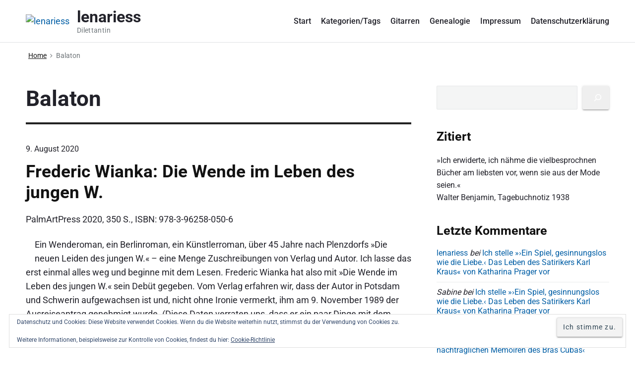

--- FILE ---
content_type: text/html; charset=UTF-8
request_url: https://lenariess.de/tag/balaton/
body_size: 18951
content:
<!DOCTYPE html>
<html lang="de" class="no-js">

<head>
<meta charset="UTF-8" />
<script>(function(html){html.className = html.className.replace(/\bno-js\b/,'js')})(document.documentElement);</script>
<meta name='robots' content='index, follow, max-image-preview:large, max-snippet:-1, max-video-preview:-1' />
<meta name="viewport" content="width=device-width, initial-scale=1" />
<meta name="generator" content="Themelia 1.3.1" />

	<!-- This site is optimized with the Yoast SEO plugin v26.8 - https://yoast.com/product/yoast-seo-wordpress/ -->
	<title>Balaton Archive - lenariess</title>
	<link rel="canonical" href="https://lenariess.de/tag/balaton/" />
	<meta property="og:locale" content="de_DE" />
	<meta property="og:type" content="article" />
	<meta property="og:title" content="Balaton Archive - lenariess" />
	<meta property="og:url" content="https://lenariess.de/tag/balaton/" />
	<meta property="og:site_name" content="lenariess" />
	<meta name="twitter:card" content="summary_large_image" />
	<script type="application/ld+json" class="yoast-schema-graph">{"@context":"https://schema.org","@graph":[{"@type":"CollectionPage","@id":"https://lenariess.de/tag/balaton/","url":"https://lenariess.de/tag/balaton/","name":"Balaton Archive - lenariess","isPartOf":{"@id":"https://lenariess.de/#website"},"breadcrumb":{"@id":"https://lenariess.de/tag/balaton/#breadcrumb"},"inLanguage":"de"},{"@type":"BreadcrumbList","@id":"https://lenariess.de/tag/balaton/#breadcrumb","itemListElement":[{"@type":"ListItem","position":1,"name":"Startseite","item":"https://lenariess.de/"},{"@type":"ListItem","position":2,"name":"Balaton"}]},{"@type":"WebSite","@id":"https://lenariess.de/#website","url":"https://lenariess.de/","name":"lenariess","description":"Dilettantin","publisher":{"@id":"https://lenariess.de/#organization"},"potentialAction":[{"@type":"SearchAction","target":{"@type":"EntryPoint","urlTemplate":"https://lenariess.de/?s={search_term_string}"},"query-input":{"@type":"PropertyValueSpecification","valueRequired":true,"valueName":"search_term_string"}}],"inLanguage":"de"},{"@type":"Organization","@id":"https://lenariess.de/#organization","name":"lenariess","url":"https://lenariess.de/","logo":{"@type":"ImageObject","inLanguage":"de","@id":"https://lenariess.de/#/schema/logo/image/","url":"https://lenariess.de/wp-content/uploads/2020/05/cropped-LR-1.jpg","contentUrl":"https://lenariess.de/wp-content/uploads/2020/05/cropped-LR-1.jpg","width":926,"height":892,"caption":"lenariess"},"image":{"@id":"https://lenariess.de/#/schema/logo/image/"}}]}</script>
	<!-- / Yoast SEO plugin. -->


<link rel='dns-prefetch' href='//secure.gravatar.com' />
<link rel='dns-prefetch' href='//stats.wp.com' />
<link rel='dns-prefetch' href='//v0.wordpress.com' />
<link href='https://fonts.gstatic.com' crossorigin rel='preconnect' />
<link rel="alternate" type="application/rss+xml" title="lenariess &raquo; Feed" href="https://lenariess.de/feed/" />
<link rel="alternate" type="application/rss+xml" title="lenariess &raquo; Kommentar-Feed" href="https://lenariess.de/comments/feed/" />
<link rel="alternate" type="application/rss+xml" title="lenariess &raquo; Schlagwort-Feed zu Balaton" href="https://lenariess.de/tag/balaton/feed/" />
<style id='wp-img-auto-sizes-contain-inline-css' type='text/css'>
img:is([sizes=auto i],[sizes^="auto," i]){contain-intrinsic-size:3000px 1500px}
/*# sourceURL=wp-img-auto-sizes-contain-inline-css */
</style>
<link rel='stylesheet' id='colorboxstyle-css' href='https://lenariess.de/wp-content/plugins/link-library/colorbox/colorbox.css?ver=6.9' type='text/css' media='all' />
<link rel='stylesheet' id='themelia-ionicons-css' href='https://lenariess.de/wp-content/themes/themelia/css/ionicons.min.css?ver=1.5.0' type='text/css' media='all' />
<link rel='stylesheet' id='themelia-unsemantic-css' href='https://lenariess.de/wp-content/themes/themelia/css/unsemantic.min.css?ver=1.5.0' type='text/css' media='all' />
<link rel='stylesheet' id='themelia-style-css' href='https://lenariess.de/wp-content/themes/themelia/style.min.css?ver=1.5.0' type='text/css' media='all' />
<style id='themelia-style-inline-css' type='text/css'>
body { font-size: 1em;} @media (min-width: 600px) and (max-width: 1199px) { body {font-size: 1.063em}}  @media (min-width: 1200px) and (max-width: 1799px) { body {font-size: 1.125em}}  @media (min-width: 1800px) { body {font-size: 1.188em}} h1{font-size:1.602em}h2{font-size:1.424em}.big,.lead,blockquote,h3{font-size:1.266em}h4{font-size:1.125em}h5,h6{font-size:1em}blockquote cite,small,.small,sup{font-size:.889em}.smaller{font-size:.79em} @media (min-width: 600px)  and (max-width: 1199px) { h1{font-size:2.074em}h2{font-size:1.728em}h3{font-size:1.44em}.big,.lead,blockquote,h4{font-size:1.2em}h5,h6{font-size:1em}blockquote cite,small,.small,sup{font-size:.833em}.smaller{font-size:.75em} }  @media (min-width: 1200px) and (max-width: 1799px) { h1{font-size:2.441em}h2{font-size:1.953em}h3{font-size:1.563em}.big,.lead,blockquote,h4{font-size:1.25em}h5,h6{font-size:1em}blockquote cite,small,.small,sup{font-size:.889em}.smaller{font-size:.75em} }  @media (min-width: 1800px) { h1{font-size:3.157em}h2{font-size:2.369em}h3{font-size:1.777em}.big,.lead,blockquote,h4{font-size:1.333em}h5,h6{font-size:1em}blockquote cite,small,.small,sup{font-size:.889em}.smaller{font-size:.75em} } .grid-container {max-width: 1340px}@media (min-width:1200px){.sm-simple>.menu-item{padding:0 10px}.sm-simple>.menu-item.pr0{padding-right:0}.sm-simple>.menu-item.pl0{padding-left:0}.sm-simple>li>a:before{content:"";display:block;height:3px;left:0;right:0;bottom:0;position:absolute;transition:transform .3s ease;transform:scaleX(0)}.sm-simple>li>a.highlighted:before,.sm-simple>li>a:hover:before{background:#b10e1e;transform:scaleX(1)}.sm-simple>li.current-menu-item>a:before,.sm-simple>li.current-page-ancestor>a:before,.sm-simple>li.current_page_item>a:before,.sm-simple>li.current_page_parent>a:before{background:#ba321d;transform:scaleX(1)}.no-js .sm ul ul{min-width:12em;left:100%!important;top:0!important}.sm-simple a.highlighted .sub-arrow:after{content:"\f3d0"}.site-title-wrap{float:left;position:relative}.header-inline-menu-title .site-title-wrap{padding-left:15px}.menu-primary{align-items:center;display:-webkit-box;display:-ms-flexbox;display:flex;-webkit-box-orient:vertical;-webkit-box-direction:normal;-ms-flex-direction:column;flex-direction:column;-webkit-box-pack:center;-ms-flex-pack:center;justify-content:center;margin-left:auto}.site-header .menu-items{float:left}.sm-simple ul{position:absolute;width:12em}.sm-simple li{float:left}.sm-simple.sm-rtl li{float:right}.sm-simple ul li,.sm-simple.sm-rtl ul li,.sm-simple.sm-vertical li{float:none}.sm-simple a{white-space:nowrap}.sm-simple ul a,.sm-simple.sm-vertical a{white-space:normal}.sm-simple .sm-nowrap>li>:not(ul) a,.sm-simple .sm-nowrap>li>a{white-space:nowrap}.sm-simple a{padding-top:.5em;padding-bottom:.5em;width:auto}.sm-simple ul li a{padding:.85em}.header-i-m-lr .sm-simple li:first-child a,.header-s-l .sm-simple li:first-child a{padding-left:0}.sm-simple a.disabled{background:#fff;color:#ccc}.sm-simple a.has-submenu{padding-right:10px}.sm-simple a .sub-arrow{width:8px;background:0 0}.sm-simple a .sub-arrow:after{font-size:12px}.sm-simple>li:first-child{border-left:0}.sm-simple ul{border:1px solid rgba(39,55,64,.09);-webkit-box-shadow:0 1px 1px rgba(0,0,0,.01);-moz-box-shadow:0 1px 1px rgba(0,0,0,.01);box-shadow:0 1px 1px rgba(0,0,0,.01);background:#fff}.sm-simple ul a.has-submenu{padding-right:30px}.sm-simple ul a .sub-arrow{position:absolute;right:12px}.sm-simple ul a .sub-arrow:after{position:absolute;right:12px;top:50%;margin-top:-6px;-ms-transform:rotate(-90deg);-webkit-transform:rotate(-90deg);transform:rotate(-90deg)}.sm-simple .sub-menu li{border-bottom:1px solid rgba(39,55,64,.09)}.sm-simple .sub-menu li:last-child{border-bottom:none}.sm-simple ul>li:first-child{border-top:0}.sm-simple span.scroll-down,.sm-simple span.scroll-up{display:none;position:absolute;overflow:hidden;visibility:hidden;background:#fff;height:20px}.sm-simple span.scroll-down-arrow,.sm-simple span.scroll-up-arrow{position:absolute;top:-2px;left:50%;margin-left:-8px;width:0;height:0;overflow:hidden;border-width:8px;border-style:dashed dashed solid dashed;border-color:transparent transparent #555 transparent}.sm-simple span.scroll-down-arrow{top:6px;border-style:solid dashed dashed dashed;border-color:#555 transparent transparent transparent}.sm-simple.sm-rtl a.has-submenu{padding-right:20px;padding-left:32px}.sm-simple.sm-rtl a .sub-arrow{right:auto;left:20px}.sm-simple.sm-rtl.sm-vertical a.has-submenu{padding:11px 20px}.sm-simple.sm-rtl.sm-vertical a .sub-arrow{right:20px;margin-right:-12px}.sm-simple.sm-rtl>li:first-child{border-left:1px solid #eee}.sm-simple.sm-rtl>li:last-child{border-left:0}.sm-simple.sm-rtl ul a.has-submenu{padding:11px 20px}.sm-simple.sm-rtl ul a .sub-arrow{right:20px;margin-right:-12px}.sm-simple.sm-vertical a .sub-arrow{right:auto;margin-left:-12px}.sm-simple.sm-vertical li{border-left:0;border-top:1px solid #eee}.sm-simple.sm-vertical>li:first-child{border-top:0}.access-inner{-webkit-box-orient:horizontal;-webkit-box-direction:normal;-ms-flex-direction:row;flex-direction:row;-webkit-box-pack:justify;-ms-flex-pack:justify;justify-content:space-between}.header-inline-menu-title .access-inner{-webkit-box-orient:horizontal;-webkit-box-direction:reverse;-ms-flex-direction:row-reverse;flex-direction:row-reverse}.menu-primary{width:auto}.header-inline-title-menu .site-access li:last-child,.header-stack-right .site-access li:last-child{padding-right:0}.header-inline-menu-title .site-access li:first-child,.header-stack-left .site-access li:first-child{padding-left:0}.main-menu-btn{display:none!important}.menu-primary-items{position:relative;top:0}.menu-primary-items[aria-expanded=false]{display:block}}@media only screen and (max-width:1199px){.sm-simple a .sub-arrow{background-color:rgba(39,55,64,.05)}.sm-simple a.highlighted .sub-arrow{background-color:rgba(39,55,64,.07)}.sm-simple ul a .sub-arrow,.sm-simple ul a.highlighted .sub-arrow{background-color:transparent}.sm-simple li a{border-top:1px solid rgba(39,55,64,.09)}.sm-simple li a{padding-top:15px;padding-bottom:15px}.sm-simple li a.has-submenu{padding-right:60px}.sm-simple li li{margin-left:0}.sm-simple li li a{padding-left:15px;padding-right:5px;padding-top:15px;padding-bottom:15px}.sm-simple .sub-menu li a:hover{background:0 0}.sm-simple li.cta a{border:none;margin-top:15px;margin-bottom:25px;text-align:center}}.btn-primary, .btn, input[type="submit"], .gform_button {background:#00823B}.woocommerce #main a.button, .woocommerce #main button.button, .sidebar-primary .edd_checkout a, .sidebar-special .edd_checkout a, #main .edd_go_to_checkout.button, #main .edd-add-to-cart.button, #main .woocommerce a.button.alt, #main .woocommerce button.button.alt, #main .woocommerce input.button.alt {background:#00823B}.woocommerce #main #respond input#submit, #main .woocommerce button.button {background:#E8E8E8}
/*# sourceURL=themelia-style-inline-css */
</style>
<style id='wp-block-library-inline-css' type='text/css'>
:root{--wp-block-synced-color:#7a00df;--wp-block-synced-color--rgb:122,0,223;--wp-bound-block-color:var(--wp-block-synced-color);--wp-editor-canvas-background:#ddd;--wp-admin-theme-color:#007cba;--wp-admin-theme-color--rgb:0,124,186;--wp-admin-theme-color-darker-10:#006ba1;--wp-admin-theme-color-darker-10--rgb:0,107,160.5;--wp-admin-theme-color-darker-20:#005a87;--wp-admin-theme-color-darker-20--rgb:0,90,135;--wp-admin-border-width-focus:2px}@media (min-resolution:192dpi){:root{--wp-admin-border-width-focus:1.5px}}.wp-element-button{cursor:pointer}:root .has-very-light-gray-background-color{background-color:#eee}:root .has-very-dark-gray-background-color{background-color:#313131}:root .has-very-light-gray-color{color:#eee}:root .has-very-dark-gray-color{color:#313131}:root .has-vivid-green-cyan-to-vivid-cyan-blue-gradient-background{background:linear-gradient(135deg,#00d084,#0693e3)}:root .has-purple-crush-gradient-background{background:linear-gradient(135deg,#34e2e4,#4721fb 50%,#ab1dfe)}:root .has-hazy-dawn-gradient-background{background:linear-gradient(135deg,#faaca8,#dad0ec)}:root .has-subdued-olive-gradient-background{background:linear-gradient(135deg,#fafae1,#67a671)}:root .has-atomic-cream-gradient-background{background:linear-gradient(135deg,#fdd79a,#004a59)}:root .has-nightshade-gradient-background{background:linear-gradient(135deg,#330968,#31cdcf)}:root .has-midnight-gradient-background{background:linear-gradient(135deg,#020381,#2874fc)}:root{--wp--preset--font-size--normal:16px;--wp--preset--font-size--huge:42px}.has-regular-font-size{font-size:1em}.has-larger-font-size{font-size:2.625em}.has-normal-font-size{font-size:var(--wp--preset--font-size--normal)}.has-huge-font-size{font-size:var(--wp--preset--font-size--huge)}.has-text-align-center{text-align:center}.has-text-align-left{text-align:left}.has-text-align-right{text-align:right}.has-fit-text{white-space:nowrap!important}#end-resizable-editor-section{display:none}.aligncenter{clear:both}.items-justified-left{justify-content:flex-start}.items-justified-center{justify-content:center}.items-justified-right{justify-content:flex-end}.items-justified-space-between{justify-content:space-between}.screen-reader-text{border:0;clip-path:inset(50%);height:1px;margin:-1px;overflow:hidden;padding:0;position:absolute;width:1px;word-wrap:normal!important}.screen-reader-text:focus{background-color:#ddd;clip-path:none;color:#444;display:block;font-size:1em;height:auto;left:5px;line-height:normal;padding:15px 23px 14px;text-decoration:none;top:5px;width:auto;z-index:100000}html :where(.has-border-color){border-style:solid}html :where([style*=border-top-color]){border-top-style:solid}html :where([style*=border-right-color]){border-right-style:solid}html :where([style*=border-bottom-color]){border-bottom-style:solid}html :where([style*=border-left-color]){border-left-style:solid}html :where([style*=border-width]){border-style:solid}html :where([style*=border-top-width]){border-top-style:solid}html :where([style*=border-right-width]){border-right-style:solid}html :where([style*=border-bottom-width]){border-bottom-style:solid}html :where([style*=border-left-width]){border-left-style:solid}html :where(img[class*=wp-image-]){height:auto;max-width:100%}:where(figure){margin:0 0 1em}html :where(.is-position-sticky){--wp-admin--admin-bar--position-offset:var(--wp-admin--admin-bar--height,0px)}@media screen and (max-width:600px){html :where(.is-position-sticky){--wp-admin--admin-bar--position-offset:0px}}

/*# sourceURL=wp-block-library-inline-css */
</style><style id='wp-block-image-inline-css' type='text/css'>
.wp-block-image>a,.wp-block-image>figure>a{display:inline-block}.wp-block-image img{box-sizing:border-box;height:auto;max-width:100%;vertical-align:bottom}@media not (prefers-reduced-motion){.wp-block-image img.hide{visibility:hidden}.wp-block-image img.show{animation:show-content-image .4s}}.wp-block-image[style*=border-radius] img,.wp-block-image[style*=border-radius]>a{border-radius:inherit}.wp-block-image.has-custom-border img{box-sizing:border-box}.wp-block-image.aligncenter{text-align:center}.wp-block-image.alignfull>a,.wp-block-image.alignwide>a{width:100%}.wp-block-image.alignfull img,.wp-block-image.alignwide img{height:auto;width:100%}.wp-block-image .aligncenter,.wp-block-image .alignleft,.wp-block-image .alignright,.wp-block-image.aligncenter,.wp-block-image.alignleft,.wp-block-image.alignright{display:table}.wp-block-image .aligncenter>figcaption,.wp-block-image .alignleft>figcaption,.wp-block-image .alignright>figcaption,.wp-block-image.aligncenter>figcaption,.wp-block-image.alignleft>figcaption,.wp-block-image.alignright>figcaption{caption-side:bottom;display:table-caption}.wp-block-image .alignleft{float:left;margin:.5em 1em .5em 0}.wp-block-image .alignright{float:right;margin:.5em 0 .5em 1em}.wp-block-image .aligncenter{margin-left:auto;margin-right:auto}.wp-block-image :where(figcaption){margin-bottom:1em;margin-top:.5em}.wp-block-image.is-style-circle-mask img{border-radius:9999px}@supports ((-webkit-mask-image:none) or (mask-image:none)) or (-webkit-mask-image:none){.wp-block-image.is-style-circle-mask img{border-radius:0;-webkit-mask-image:url('data:image/svg+xml;utf8,<svg viewBox="0 0 100 100" xmlns="http://www.w3.org/2000/svg"><circle cx="50" cy="50" r="50"/></svg>');mask-image:url('data:image/svg+xml;utf8,<svg viewBox="0 0 100 100" xmlns="http://www.w3.org/2000/svg"><circle cx="50" cy="50" r="50"/></svg>');mask-mode:alpha;-webkit-mask-position:center;mask-position:center;-webkit-mask-repeat:no-repeat;mask-repeat:no-repeat;-webkit-mask-size:contain;mask-size:contain}}:root :where(.wp-block-image.is-style-rounded img,.wp-block-image .is-style-rounded img){border-radius:9999px}.wp-block-image figure{margin:0}.wp-lightbox-container{display:flex;flex-direction:column;position:relative}.wp-lightbox-container img{cursor:zoom-in}.wp-lightbox-container img:hover+button{opacity:1}.wp-lightbox-container button{align-items:center;backdrop-filter:blur(16px) saturate(180%);background-color:#5a5a5a40;border:none;border-radius:4px;cursor:zoom-in;display:flex;height:20px;justify-content:center;opacity:0;padding:0;position:absolute;right:16px;text-align:center;top:16px;width:20px;z-index:100}@media not (prefers-reduced-motion){.wp-lightbox-container button{transition:opacity .2s ease}}.wp-lightbox-container button:focus-visible{outline:3px auto #5a5a5a40;outline:3px auto -webkit-focus-ring-color;outline-offset:3px}.wp-lightbox-container button:hover{cursor:pointer;opacity:1}.wp-lightbox-container button:focus{opacity:1}.wp-lightbox-container button:focus,.wp-lightbox-container button:hover,.wp-lightbox-container button:not(:hover):not(:active):not(.has-background){background-color:#5a5a5a40;border:none}.wp-lightbox-overlay{box-sizing:border-box;cursor:zoom-out;height:100vh;left:0;overflow:hidden;position:fixed;top:0;visibility:hidden;width:100%;z-index:100000}.wp-lightbox-overlay .close-button{align-items:center;cursor:pointer;display:flex;justify-content:center;min-height:40px;min-width:40px;padding:0;position:absolute;right:calc(env(safe-area-inset-right) + 16px);top:calc(env(safe-area-inset-top) + 16px);z-index:5000000}.wp-lightbox-overlay .close-button:focus,.wp-lightbox-overlay .close-button:hover,.wp-lightbox-overlay .close-button:not(:hover):not(:active):not(.has-background){background:none;border:none}.wp-lightbox-overlay .lightbox-image-container{height:var(--wp--lightbox-container-height);left:50%;overflow:hidden;position:absolute;top:50%;transform:translate(-50%,-50%);transform-origin:top left;width:var(--wp--lightbox-container-width);z-index:9999999999}.wp-lightbox-overlay .wp-block-image{align-items:center;box-sizing:border-box;display:flex;height:100%;justify-content:center;margin:0;position:relative;transform-origin:0 0;width:100%;z-index:3000000}.wp-lightbox-overlay .wp-block-image img{height:var(--wp--lightbox-image-height);min-height:var(--wp--lightbox-image-height);min-width:var(--wp--lightbox-image-width);width:var(--wp--lightbox-image-width)}.wp-lightbox-overlay .wp-block-image figcaption{display:none}.wp-lightbox-overlay button{background:none;border:none}.wp-lightbox-overlay .scrim{background-color:#fff;height:100%;opacity:.9;position:absolute;width:100%;z-index:2000000}.wp-lightbox-overlay.active{visibility:visible}@media not (prefers-reduced-motion){.wp-lightbox-overlay.active{animation:turn-on-visibility .25s both}.wp-lightbox-overlay.active img{animation:turn-on-visibility .35s both}.wp-lightbox-overlay.show-closing-animation:not(.active){animation:turn-off-visibility .35s both}.wp-lightbox-overlay.show-closing-animation:not(.active) img{animation:turn-off-visibility .25s both}.wp-lightbox-overlay.zoom.active{animation:none;opacity:1;visibility:visible}.wp-lightbox-overlay.zoom.active .lightbox-image-container{animation:lightbox-zoom-in .4s}.wp-lightbox-overlay.zoom.active .lightbox-image-container img{animation:none}.wp-lightbox-overlay.zoom.active .scrim{animation:turn-on-visibility .4s forwards}.wp-lightbox-overlay.zoom.show-closing-animation:not(.active){animation:none}.wp-lightbox-overlay.zoom.show-closing-animation:not(.active) .lightbox-image-container{animation:lightbox-zoom-out .4s}.wp-lightbox-overlay.zoom.show-closing-animation:not(.active) .lightbox-image-container img{animation:none}.wp-lightbox-overlay.zoom.show-closing-animation:not(.active) .scrim{animation:turn-off-visibility .4s forwards}}@keyframes show-content-image{0%{visibility:hidden}99%{visibility:hidden}to{visibility:visible}}@keyframes turn-on-visibility{0%{opacity:0}to{opacity:1}}@keyframes turn-off-visibility{0%{opacity:1;visibility:visible}99%{opacity:0;visibility:visible}to{opacity:0;visibility:hidden}}@keyframes lightbox-zoom-in{0%{transform:translate(calc((-100vw + var(--wp--lightbox-scrollbar-width))/2 + var(--wp--lightbox-initial-left-position)),calc(-50vh + var(--wp--lightbox-initial-top-position))) scale(var(--wp--lightbox-scale))}to{transform:translate(-50%,-50%) scale(1)}}@keyframes lightbox-zoom-out{0%{transform:translate(-50%,-50%) scale(1);visibility:visible}99%{visibility:visible}to{transform:translate(calc((-100vw + var(--wp--lightbox-scrollbar-width))/2 + var(--wp--lightbox-initial-left-position)),calc(-50vh + var(--wp--lightbox-initial-top-position))) scale(var(--wp--lightbox-scale));visibility:hidden}}
/*# sourceURL=https://lenariess.de/wp-includes/blocks/image/style.min.css */
</style>
<style id='wp-block-search-inline-css' type='text/css'>
.wp-block-search__button{margin-left:10px;word-break:normal}.wp-block-search__button.has-icon{line-height:0}.wp-block-search__button svg{height:1.25em;min-height:24px;min-width:24px;width:1.25em;fill:currentColor;vertical-align:text-bottom}:where(.wp-block-search__button){border:1px solid #ccc;padding:6px 10px}.wp-block-search__inside-wrapper{display:flex;flex:auto;flex-wrap:nowrap;max-width:100%}.wp-block-search__label{width:100%}.wp-block-search.wp-block-search__button-only .wp-block-search__button{box-sizing:border-box;display:flex;flex-shrink:0;justify-content:center;margin-left:0;max-width:100%}.wp-block-search.wp-block-search__button-only .wp-block-search__inside-wrapper{min-width:0!important;transition-property:width}.wp-block-search.wp-block-search__button-only .wp-block-search__input{flex-basis:100%;transition-duration:.3s}.wp-block-search.wp-block-search__button-only.wp-block-search__searchfield-hidden,.wp-block-search.wp-block-search__button-only.wp-block-search__searchfield-hidden .wp-block-search__inside-wrapper{overflow:hidden}.wp-block-search.wp-block-search__button-only.wp-block-search__searchfield-hidden .wp-block-search__input{border-left-width:0!important;border-right-width:0!important;flex-basis:0;flex-grow:0;margin:0;min-width:0!important;padding-left:0!important;padding-right:0!important;width:0!important}:where(.wp-block-search__input){appearance:none;border:1px solid #949494;flex-grow:1;font-family:inherit;font-size:inherit;font-style:inherit;font-weight:inherit;letter-spacing:inherit;line-height:inherit;margin-left:0;margin-right:0;min-width:3rem;padding:8px;text-decoration:unset!important;text-transform:inherit}:where(.wp-block-search__button-inside .wp-block-search__inside-wrapper){background-color:#fff;border:1px solid #949494;box-sizing:border-box;padding:4px}:where(.wp-block-search__button-inside .wp-block-search__inside-wrapper) .wp-block-search__input{border:none;border-radius:0;padding:0 4px}:where(.wp-block-search__button-inside .wp-block-search__inside-wrapper) .wp-block-search__input:focus{outline:none}:where(.wp-block-search__button-inside .wp-block-search__inside-wrapper) :where(.wp-block-search__button){padding:4px 8px}.wp-block-search.aligncenter .wp-block-search__inside-wrapper{margin:auto}.wp-block[data-align=right] .wp-block-search.wp-block-search__button-only .wp-block-search__inside-wrapper{float:right}
/*# sourceURL=https://lenariess.de/wp-includes/blocks/search/style.min.css */
</style>
<style id='wp-block-paragraph-inline-css' type='text/css'>
.is-small-text{font-size:.875em}.is-regular-text{font-size:1em}.is-large-text{font-size:2.25em}.is-larger-text{font-size:3em}.has-drop-cap:not(:focus):first-letter{float:left;font-size:8.4em;font-style:normal;font-weight:100;line-height:.68;margin:.05em .1em 0 0;text-transform:uppercase}body.rtl .has-drop-cap:not(:focus):first-letter{float:none;margin-left:.1em}p.has-drop-cap.has-background{overflow:hidden}:root :where(p.has-background){padding:1.25em 2.375em}:where(p.has-text-color:not(.has-link-color)) a{color:inherit}p.has-text-align-left[style*="writing-mode:vertical-lr"],p.has-text-align-right[style*="writing-mode:vertical-rl"]{rotate:180deg}
/*# sourceURL=https://lenariess.de/wp-includes/blocks/paragraph/style.min.css */
</style>
<style id='global-styles-inline-css' type='text/css'>
:root{--wp--preset--aspect-ratio--square: 1;--wp--preset--aspect-ratio--4-3: 4/3;--wp--preset--aspect-ratio--3-4: 3/4;--wp--preset--aspect-ratio--3-2: 3/2;--wp--preset--aspect-ratio--2-3: 2/3;--wp--preset--aspect-ratio--16-9: 16/9;--wp--preset--aspect-ratio--9-16: 9/16;--wp--preset--color--black: #000000;--wp--preset--color--cyan-bluish-gray: #abb8c3;--wp--preset--color--white: #ffffff;--wp--preset--color--pale-pink: #f78da7;--wp--preset--color--vivid-red: #cf2e2e;--wp--preset--color--luminous-vivid-orange: #ff6900;--wp--preset--color--luminous-vivid-amber: #fcb900;--wp--preset--color--light-green-cyan: #7bdcb5;--wp--preset--color--vivid-green-cyan: #00d084;--wp--preset--color--pale-cyan-blue: #8ed1fc;--wp--preset--color--vivid-cyan-blue: #0693e3;--wp--preset--color--vivid-purple: #9b51e0;--wp--preset--gradient--vivid-cyan-blue-to-vivid-purple: linear-gradient(135deg,rgb(6,147,227) 0%,rgb(155,81,224) 100%);--wp--preset--gradient--light-green-cyan-to-vivid-green-cyan: linear-gradient(135deg,rgb(122,220,180) 0%,rgb(0,208,130) 100%);--wp--preset--gradient--luminous-vivid-amber-to-luminous-vivid-orange: linear-gradient(135deg,rgb(252,185,0) 0%,rgb(255,105,0) 100%);--wp--preset--gradient--luminous-vivid-orange-to-vivid-red: linear-gradient(135deg,rgb(255,105,0) 0%,rgb(207,46,46) 100%);--wp--preset--gradient--very-light-gray-to-cyan-bluish-gray: linear-gradient(135deg,rgb(238,238,238) 0%,rgb(169,184,195) 100%);--wp--preset--gradient--cool-to-warm-spectrum: linear-gradient(135deg,rgb(74,234,220) 0%,rgb(151,120,209) 20%,rgb(207,42,186) 40%,rgb(238,44,130) 60%,rgb(251,105,98) 80%,rgb(254,248,76) 100%);--wp--preset--gradient--blush-light-purple: linear-gradient(135deg,rgb(255,206,236) 0%,rgb(152,150,240) 100%);--wp--preset--gradient--blush-bordeaux: linear-gradient(135deg,rgb(254,205,165) 0%,rgb(254,45,45) 50%,rgb(107,0,62) 100%);--wp--preset--gradient--luminous-dusk: linear-gradient(135deg,rgb(255,203,112) 0%,rgb(199,81,192) 50%,rgb(65,88,208) 100%);--wp--preset--gradient--pale-ocean: linear-gradient(135deg,rgb(255,245,203) 0%,rgb(182,227,212) 50%,rgb(51,167,181) 100%);--wp--preset--gradient--electric-grass: linear-gradient(135deg,rgb(202,248,128) 0%,rgb(113,206,126) 100%);--wp--preset--gradient--midnight: linear-gradient(135deg,rgb(2,3,129) 0%,rgb(40,116,252) 100%);--wp--preset--font-size--small: 13px;--wp--preset--font-size--medium: 20px;--wp--preset--font-size--large: 36px;--wp--preset--font-size--x-large: 42px;--wp--preset--spacing--20: 0.44rem;--wp--preset--spacing--30: 0.67rem;--wp--preset--spacing--40: 1rem;--wp--preset--spacing--50: 1.5rem;--wp--preset--spacing--60: 2.25rem;--wp--preset--spacing--70: 3.38rem;--wp--preset--spacing--80: 5.06rem;--wp--preset--shadow--natural: 6px 6px 9px rgba(0, 0, 0, 0.2);--wp--preset--shadow--deep: 12px 12px 50px rgba(0, 0, 0, 0.4);--wp--preset--shadow--sharp: 6px 6px 0px rgba(0, 0, 0, 0.2);--wp--preset--shadow--outlined: 6px 6px 0px -3px rgb(255, 255, 255), 6px 6px rgb(0, 0, 0);--wp--preset--shadow--crisp: 6px 6px 0px rgb(0, 0, 0);}:where(.is-layout-flex){gap: 0.5em;}:where(.is-layout-grid){gap: 0.5em;}body .is-layout-flex{display: flex;}.is-layout-flex{flex-wrap: wrap;align-items: center;}.is-layout-flex > :is(*, div){margin: 0;}body .is-layout-grid{display: grid;}.is-layout-grid > :is(*, div){margin: 0;}:where(.wp-block-columns.is-layout-flex){gap: 2em;}:where(.wp-block-columns.is-layout-grid){gap: 2em;}:where(.wp-block-post-template.is-layout-flex){gap: 1.25em;}:where(.wp-block-post-template.is-layout-grid){gap: 1.25em;}.has-black-color{color: var(--wp--preset--color--black) !important;}.has-cyan-bluish-gray-color{color: var(--wp--preset--color--cyan-bluish-gray) !important;}.has-white-color{color: var(--wp--preset--color--white) !important;}.has-pale-pink-color{color: var(--wp--preset--color--pale-pink) !important;}.has-vivid-red-color{color: var(--wp--preset--color--vivid-red) !important;}.has-luminous-vivid-orange-color{color: var(--wp--preset--color--luminous-vivid-orange) !important;}.has-luminous-vivid-amber-color{color: var(--wp--preset--color--luminous-vivid-amber) !important;}.has-light-green-cyan-color{color: var(--wp--preset--color--light-green-cyan) !important;}.has-vivid-green-cyan-color{color: var(--wp--preset--color--vivid-green-cyan) !important;}.has-pale-cyan-blue-color{color: var(--wp--preset--color--pale-cyan-blue) !important;}.has-vivid-cyan-blue-color{color: var(--wp--preset--color--vivid-cyan-blue) !important;}.has-vivid-purple-color{color: var(--wp--preset--color--vivid-purple) !important;}.has-black-background-color{background-color: var(--wp--preset--color--black) !important;}.has-cyan-bluish-gray-background-color{background-color: var(--wp--preset--color--cyan-bluish-gray) !important;}.has-white-background-color{background-color: var(--wp--preset--color--white) !important;}.has-pale-pink-background-color{background-color: var(--wp--preset--color--pale-pink) !important;}.has-vivid-red-background-color{background-color: var(--wp--preset--color--vivid-red) !important;}.has-luminous-vivid-orange-background-color{background-color: var(--wp--preset--color--luminous-vivid-orange) !important;}.has-luminous-vivid-amber-background-color{background-color: var(--wp--preset--color--luminous-vivid-amber) !important;}.has-light-green-cyan-background-color{background-color: var(--wp--preset--color--light-green-cyan) !important;}.has-vivid-green-cyan-background-color{background-color: var(--wp--preset--color--vivid-green-cyan) !important;}.has-pale-cyan-blue-background-color{background-color: var(--wp--preset--color--pale-cyan-blue) !important;}.has-vivid-cyan-blue-background-color{background-color: var(--wp--preset--color--vivid-cyan-blue) !important;}.has-vivid-purple-background-color{background-color: var(--wp--preset--color--vivid-purple) !important;}.has-black-border-color{border-color: var(--wp--preset--color--black) !important;}.has-cyan-bluish-gray-border-color{border-color: var(--wp--preset--color--cyan-bluish-gray) !important;}.has-white-border-color{border-color: var(--wp--preset--color--white) !important;}.has-pale-pink-border-color{border-color: var(--wp--preset--color--pale-pink) !important;}.has-vivid-red-border-color{border-color: var(--wp--preset--color--vivid-red) !important;}.has-luminous-vivid-orange-border-color{border-color: var(--wp--preset--color--luminous-vivid-orange) !important;}.has-luminous-vivid-amber-border-color{border-color: var(--wp--preset--color--luminous-vivid-amber) !important;}.has-light-green-cyan-border-color{border-color: var(--wp--preset--color--light-green-cyan) !important;}.has-vivid-green-cyan-border-color{border-color: var(--wp--preset--color--vivid-green-cyan) !important;}.has-pale-cyan-blue-border-color{border-color: var(--wp--preset--color--pale-cyan-blue) !important;}.has-vivid-cyan-blue-border-color{border-color: var(--wp--preset--color--vivid-cyan-blue) !important;}.has-vivid-purple-border-color{border-color: var(--wp--preset--color--vivid-purple) !important;}.has-vivid-cyan-blue-to-vivid-purple-gradient-background{background: var(--wp--preset--gradient--vivid-cyan-blue-to-vivid-purple) !important;}.has-light-green-cyan-to-vivid-green-cyan-gradient-background{background: var(--wp--preset--gradient--light-green-cyan-to-vivid-green-cyan) !important;}.has-luminous-vivid-amber-to-luminous-vivid-orange-gradient-background{background: var(--wp--preset--gradient--luminous-vivid-amber-to-luminous-vivid-orange) !important;}.has-luminous-vivid-orange-to-vivid-red-gradient-background{background: var(--wp--preset--gradient--luminous-vivid-orange-to-vivid-red) !important;}.has-very-light-gray-to-cyan-bluish-gray-gradient-background{background: var(--wp--preset--gradient--very-light-gray-to-cyan-bluish-gray) !important;}.has-cool-to-warm-spectrum-gradient-background{background: var(--wp--preset--gradient--cool-to-warm-spectrum) !important;}.has-blush-light-purple-gradient-background{background: var(--wp--preset--gradient--blush-light-purple) !important;}.has-blush-bordeaux-gradient-background{background: var(--wp--preset--gradient--blush-bordeaux) !important;}.has-luminous-dusk-gradient-background{background: var(--wp--preset--gradient--luminous-dusk) !important;}.has-pale-ocean-gradient-background{background: var(--wp--preset--gradient--pale-ocean) !important;}.has-electric-grass-gradient-background{background: var(--wp--preset--gradient--electric-grass) !important;}.has-midnight-gradient-background{background: var(--wp--preset--gradient--midnight) !important;}.has-small-font-size{font-size: var(--wp--preset--font-size--small) !important;}.has-medium-font-size{font-size: var(--wp--preset--font-size--medium) !important;}.has-large-font-size{font-size: var(--wp--preset--font-size--large) !important;}.has-x-large-font-size{font-size: var(--wp--preset--font-size--x-large) !important;}
/*# sourceURL=global-styles-inline-css */
</style>

<style id='classic-theme-styles-inline-css' type='text/css'>
/*! This file is auto-generated */
.wp-block-button__link{color:#fff;background-color:#32373c;border-radius:9999px;box-shadow:none;text-decoration:none;padding:calc(.667em + 2px) calc(1.333em + 2px);font-size:1.125em}.wp-block-file__button{background:#32373c;color:#fff;text-decoration:none}
/*# sourceURL=/wp-includes/css/classic-themes.min.css */
</style>
<link rel='stylesheet' id='thumbs_rating_styles-css' href='https://lenariess.de/wp-content/plugins/link-library/upvote-downvote/css/style.css?ver=1.0.0' type='text/css' media='all' />
<link rel='stylesheet' id='video-embed-privacy-css' href='https://lenariess.de/wp-content/plugins/video-embed-privacy/video-embed-privacy.css?ver=6.9' type='text/css' media='all' />
<link rel='stylesheet' id='jetpack-subscriptions-css' href='https://lenariess.de/wp-content/plugins/jetpack/_inc/build/subscriptions/subscriptions.min.css?ver=15.4' type='text/css' media='all' />
<script type="text/javascript" src="https://lenariess.de/wp-includes/js/jquery/jquery.min.js?ver=3.7.1" id="jquery-core-js"></script>
<script type="text/javascript" src="https://lenariess.de/wp-includes/js/jquery/jquery-migrate.min.js?ver=3.4.1" id="jquery-migrate-js"></script>
<script type="text/javascript" src="https://lenariess.de/wp-content/plugins/link-library/colorbox/jquery.colorbox-min.js?ver=1.3.9" id="colorbox-js"></script>
<script type="text/javascript" id="thumbs_rating_scripts-js-extra">
/* <![CDATA[ */
var thumbs_rating_ajax = {"ajax_url":"https://lenariess.de/wp-admin/admin-ajax.php","nonce":"921811bce0"};
//# sourceURL=thumbs_rating_scripts-js-extra
/* ]]> */
</script>
<script type="text/javascript" src="https://lenariess.de/wp-content/plugins/link-library/upvote-downvote/js/general.js?ver=4.0.1" id="thumbs_rating_scripts-js"></script>
<link rel="https://api.w.org/" href="https://lenariess.de/wp-json/" /><link rel="alternate" title="JSON" type="application/json" href="https://lenariess.de/wp-json/wp/v2/tags/635" /><link rel="EditURI" type="application/rsd+xml" title="RSD" href="https://lenariess.de/xmlrpc.php?rsd" />
<meta name="generator" content="WordPress 6.9" />
<link rel="me" href="https://mastodon.de/@bluesorella"/>
	<style>img#wpstats{display:none}</style>
		<style type="text/css">.recentcomments a{display:inline !important;padding:0 !important;margin:0 !important;}</style><style id="custom-background-css">body.custom-background { background: #ffffff; }</style>
<link rel="icon" href="https://lenariess.de/wp-content/uploads/2018/04/cropped-LR-Avatar-1-32x32.jpg" sizes="32x32" />
<link rel="icon" href="https://lenariess.de/wp-content/uploads/2018/04/cropped-LR-Avatar-1-192x192.jpg" sizes="192x192" />
<link rel="apple-touch-icon" href="https://lenariess.de/wp-content/uploads/2018/04/cropped-LR-Avatar-1-180x180.jpg" />
<meta name="msapplication-TileImage" content="https://lenariess.de/wp-content/uploads/2018/04/cropped-LR-Avatar-1-270x270.jpg" />
		<style type="text/css" id="wp-custom-css">
			a.masto-link { display:none; }		</style>
		<style id="kirki-inline-styles">.headroom + .main, .sticky-header + .main{padding-top:86px;}.site-header{background-color:#fff;}.site-header:after{background-color:rgba(39,55,64,0.14);}.site-title{font-family:Roboto;font-size:1.789em;font-weight:700;line-height:1.2;text-transform:none;}.site-title-wrap .site-title, .site-title-wrap:visited .site-title{color:#22222A;}.site-title-wrap:hover .site-title{color:#22222A;}.site-title-wrap:active .site-title{color:#22222A;}.site-description{font-family:Roboto;font-size:0.789em;font-weight:400;letter-spacing:0.025em;line-height:1.2;text-transform:none;color:#6f767a;}.sm-simple{font-family:Roboto;font-size:16px;font-weight:500;line-height:1.4;text-transform:none;}.sm-simple a, .sm-simple a:visited{color:rgba(34, 34, 42, 1);}.sm-simple a:hover, .sm-simple > li > a.highlighted{color:#000;}.sm-simple a:active, .sm-simple > li > a.highlighted:active{color:#000;}.hamburger-inner, .hamburger-inner:before, .hamburger-inner:after{background-color:rgba(34, 34, 42, 1);}.sm-simple > li > a:hover:before,.sm-simple > li > a.highlighted:before{background:#B10E1E;}.sm-simple > li.current-menu-item > a:before,.sm-simple > li.current_page_item > a:before,.sm-simple > li.current_page_parent > a:before,.sm-simple > li.current-page-ancestor > a:before{background:#BA321D;}.sm-simple .sub-menu a, .sm-simple .sub-menu a:visited{color:#121212;}.sm-simple .sub-menu a:hover, .sm-simple .sub-menu li a.highlighted{color:#b10e1e;}.sm-simple .sub-menu a:active, .sm-simple .sub-menu li a.highlighted:active{color:#b10e1e;}.sm-simple .sub-menu li a{background-color:#fff;}.sm-simple .sub-menu li a:hover, .sm-simple .sub-menu li a.highlighted{background-color:#fff;}.sm-simple .sub-menu li a:active{background-color:#fff;}.sm-simple .sub-menu{border-color:rgba(39, 55, 64, 0.09);}.sm-simple .sub-menu li{border-color:rgba(39, 55, 64, 0.09);}.sm-simple .sub-menu ul{border-top-color:rgba(39, 55, 64, 0.09);}body{font-family:Roboto;font-weight:400;line-height:1.6;color:#22222a;}a{color:#005ea5;}a:visited{color:#005ea5;}a:hover{color:#2e3191;}a:active{color:#2e3191;}h1, h2, h3, h4, h5, h6{font-family:Roboto;font-weight:700;line-height:1.2;}.entry-title a{color:#121212;}.entry-title a:visited{color:#121212;}.entry-title a:hover{color:#333;}.entry-title a:active{color:#444;}.plural .entry-title{text-transform:none;}.singular-post .entry-title{text-transform:none;color:#121212;}.singular-page .entry-title{text-transform:none;color:#121212;}.sidebar-primary .widget-title{text-transform:none;color:#121212;}.sidebar-footer .widget-title{text-transform:none;color:#121212;}.entry-content h1{text-transform:none;color:#121212;}.entry-content h2{text-transform:none;color:#121212;}.entry-content h3{text-transform:none;color:#121212;}.sidebar-subsidiary h3{text-transform:none;color:#121212;}.entry-content h4{text-transform:none;color:#121212;}.entry-content h5{text-transform:none;color:#121212;}.entry-content h6{text-transform:none;color:#121212;}breadcrumb-trail, .secondary-text, .wp-caption-text{color:#6d7377;}.breadcrumb-trail a, .breadcrumb-trail a:visited, .entry-more-link, .entry-more-link:visited, .more-link, .more-link:visited, .social-navigation a, .social-navigation a:visited{color:#141414;}.breadcrumb-trail a:hover, .entry-more-link:hover, .more-link:hover, .social-navigation a:hover{color:rgba(0,0,0,0.7);}.breadcrumb-trail a:active, .entry-more-link:active, .more-link:active, .social-navigation a:active{color:rgba(0,0,0,0.7);}.archive .post, .blog .post, .search .entry{border-bottom-color:rgba(39, 55, 64, 0.1);}hr{border-bottom-color:rgba(39, 55, 64, 0.1);}.author-info{border-top-color:rgba(39, 55, 64, 0.45);}h4.comments-number{border-top-color:rgba(39, 55, 64, 0.45);}.post-navigation .nav-links{border-top-color:rgba(39, 55, 64, 0.45);}.main .sidebar li{border-bottom-color:rgba(39, 55, 64, 0.1);}.sidebar-subsidiary{border-top-color:rgba(39, 55, 64, 0.1);}.sidebar-footer{border-top-color:rgba(39, 55, 64, 0.1);}.site-footer{border-top-color:rgba(39, 55, 64, 0.1);}@font-face{font-display:swap;font-family:'Roboto';font-style:normal;font-weight:400;font-stretch:normal;src:url(//fonts.gstatic.com/l/font?kit=KFOMCnqEu92Fr1ME7kSn66aGLdTylUAMQXC89YmC2DPNWubEbWmQ&skey=a0a0114a1dcab3ac&v=v50) format('woff');}@font-face{font-display:swap;font-family:'Roboto';font-style:normal;font-weight:500;font-stretch:normal;src:url(//fonts.gstatic.com/l/font?kit=KFOMCnqEu92Fr1ME7kSn66aGLdTylUAMQXC89YmC2DPNWub2bWmQ&skey=a0a0114a1dcab3ac&v=v50) format('woff');}@font-face{font-display:swap;font-family:'Roboto';font-style:normal;font-weight:700;font-stretch:normal;src:url(//fonts.gstatic.com/l/font?kit=KFOMCnqEu92Fr1ME7kSn66aGLdTylUAMQXC89YmC2DPNWuYjammQ&skey=a0a0114a1dcab3ac&v=v50) format('woff');}</style><link rel='stylesheet' id='eu-cookie-law-style-css' href='https://lenariess.de/wp-content/plugins/jetpack/modules/widgets/eu-cookie-law/style.css?ver=15.4' type='text/css' media='all' />
</head>

<body class="wordpress ltr de de-de parent-theme y2026 m02 d03 h06 tuesday logged-out custom-background wp-custom-logo plural archive taxonomy taxonomy-post_tag taxonomy-post_tag-balaton post_tag-template-default layout-2c-l header-inline custom-logo header-inline-title-menu title-is-visible description-is-visible metaslider-plugin" dir="ltr">

	<div id="container" class="container">

		<a href="#content" class="skip-link screen-reader-text focusable">Skip to content</a><!-- .skip-link -->

		<header id="header" class="site-header">
			<div id="branding" class="site-branding">
				<div id="access" class="site-access grid-container">
					<div id="access-inner" class="access-inner grid-100 relative">

									<!-- Site title and logo -->
		<a href="https://lenariess.de/" class="site-title-wrap clearfix"><div class="logo-wrap flex-center"><img class="logo-image branding-item" src="https://lenariess.de/wp-content/uploads/2020/05/cropped-LR-1.jpg" alt="lenariess" /></div>
		<div class="branding-item-wrap flex-center">
			<div class="titles-wrap branding-item">
				<p id="site-title" class="site-title">lenariess</p>				<p id="site-description" class="site-description">Dilettantin</p>			</div>
		</div>
		</a>
		
						
	<nav class="menu menu-primary" id="menu-primary" aria-label="Primary Menu">

		<!-- Mobile menu toggle button (hamburger/x icon) -->
		<button id="menu-toggle" class="menu-toggle hamburger hamburger--spin main-menu-btn is-not-active" type="button" aria-controls="menu-primary-items" aria-expanded="false">
			<span class="hamburger-box">
				<span class="hamburger-inner"></span>
			</span>
			<span class="screen-reader-text">Menu</span>
		</button>

		<ul id="menu-primary-items" class="menu-primary-items menu-items sm sm-simple" aria-expanded="false"><li id="menu-item-2063" class="menu-item menu-item-type-custom menu-item-object-custom menu-item-home menu-item-2063"><a href="https://lenariess.de/">Start</a></li>
<li id="menu-item-3935" class="menu-item menu-item-type-post_type menu-item-object-page menu-item-3935"><a href="https://lenariess.de/tags-kategorien/">Kategorien/Tags</a></li>
<li id="menu-item-2069" class="menu-item menu-item-type-post_type menu-item-object-page menu-item-2069"><a href="https://lenariess.de/gitarren/">Gitarren</a></li>
<li id="menu-item-2807" class="menu-item menu-item-type-post_type menu-item-object-page menu-item-2807"><a href="https://lenariess.de/genealogie/">Genealogie</a></li>
<li id="menu-item-2070" class="menu-item menu-item-type-post_type menu-item-object-page menu-item-2070"><a href="https://lenariess.de/impressum/">Impressum</a></li>
<li id="menu-item-3554" class="menu-item menu-item-type-post_type menu-item-object-page menu-item-privacy-policy menu-item-3554"><a rel="privacy-policy" href="https://lenariess.de/datenschutzerklaerung/">Datenschutzerklärung</a></li>
</ul>
	</nav><!-- #menu-primary -->

	
					</div><!-- .access-inner -->
				</div><!-- #access -->
			</div><!-- #branding -->
		</header><!-- #header -->

<div id="main" class="main">
	<div class="grid-container">
		<div class="grid-100 grid-parent main-inner">
			
	<nav role="navigation" aria-label="Breadcrumbs" class="breadcrumb-trail breadcrumbs" itemprop="breadcrumb"><ul class="trail-items" itemscope itemtype="http://schema.org/BreadcrumbList"><meta name="numberOfItems" content="2" /><meta name="itemListOrder" content="Ascending" /><li itemprop="itemListElement" itemscope itemtype="http://schema.org/ListItem" class="trail-item trail-begin"><a href="https://lenariess.de/" rel="home"><span itemprop="name">Home</span></a><meta itemprop="position" content="1" /></li><li itemprop="itemListElement" itemscope itemtype="http://schema.org/ListItem" class="trail-item trail-end"><span itemprop="name">Balaton</span><meta itemprop="position" content="2" /></li></ul></nav>
	
			
			<main id="content" class="content grid-70 tablet-grid-66">

				
					<header class="archive-header">

	<h1 class="archive-title">Balaton</h1>

	
</header><!-- .archive-header -->

				
				
					
						
						<article id="post-4413" class="entry author-bluesorella has-more-link post-4413 post type-post status-publish format-standard category-1990-aktuell category-deutsch category-bell category-literatur tag-balaton tag-berlin tag-ddr tag-deutschland tag-schwerin tag-wianka">

	
		<header class="entry-header">

			<div class="entry-byline small">

									<time class="entry-published updated" datetime="2020-08-09T18:39:06+02:00" itemprop="datePublished" title="Sonntag, August 9, 2020, 6:39 p.m.">9. August 2020</time>
                    								<a href="https://lenariess.de/frederic-wianka-die-wende-im-leben-des-jungen-w/#respond" class="comments-link zero-comments cl-icon cl-zero-hide" itemprop="discussionURL"><i class="icon ion-ios-chatboxes-outline comments-sep"></i><span class="comments-number">0</span><span class="comments-text"> comments</span><span class="screen-reader-text"> on "Frederic Wianka: Die Wende im Leben des jungen W."</span></a>							</div><!-- .entry-byline -->

			<h2 class="entry-title" itemprop="headline"><a href="https://lenariess.de/frederic-wianka-die-wende-im-leben-des-jungen-w/" rel="bookmark" itemprop="url">Frederic Wianka: Die Wende im Leben des jungen W.</a></h2>
			
		</header><!-- .entry-header -->

		<div class="entry-summary" itemprop="description">

							
<p>PalmArtPress 2020, 350 S., ISBN: 978-3-96258-050-6</p>



<div class="wp-block-image"><figure class="alignleft size-large is-resized"><img decoding="async" src="https://lenariess.de/wp-content/uploads/2020/08/EC4EEDF8-4CD1-4B1A-9479-59E67F800067_1_201_a-687x1024.jpeg" alt="" class="wp-image-4399" width="121" height="180"/></figure></div>



<p>Ein Wenderoman, ein Berlinroman, ein Künstlerroman, über 45 Jahre nach Plenzdorfs »Die neuen Leiden des jungen W.« – eine Menge Zuschreibungen von Verlag und Autor. Ich lasse das erst einmal alles weg und beginne mit dem Lesen. Frederic Wianka hat also mit »Die Wende im Leben des jungen W.« sein Debüt gegeben. Vom Verlag erfahren wir, dass der Autor in Potsdam und Schwerin aufgewachsen ist und, nicht ohne Ironie vermerkt, ihm am 9. November 1989 der Ausreiseantrag genehmigt wurde. (Diese Daten verraten uns, dass er ein paar Dinge mit dem Helden seines Romans gemeinsam hat.) Dann erste Lesungen 2009, ein Literaturpreis 2010, 2020 »Die Wende im Leben des jungen W.«. Genug vom Autor, legen wir also los mit dem Buch.</p>



<div class="more-link-wrap"> <a href="https://lenariess.de/frederic-wianka-die-wende-im-leben-des-jungen-w/#more-4413" class="more-link"><span>[weiter:lesen]</span> <span class="screen-reader-text">Frederic Wianka: Die Wende im Leben des jungen W.</span></a></div>			
		</div><!-- .entry-summary -->

	
</article><!-- .entry -->

						
					
					
	

				
			</main><!-- #content -->

			
			
	<aside class="sidebar sidebar-primary grid-30 tablet-grid-33" id="sidebar-primary" aria-label="Primary Sidebar">

		<h3 id="sidebar-primary-title" class="screen-reader-text">Primary Sidebar</h3>

		<div class="sidebar-inner">
			
				<div id="block-14" class="widget widget_block widget_search"><form role="search" method="get" action="https://lenariess.de/" class="wp-block-search__button-inside wp-block-search__icon-button wp-block-search"    ><label class="wp-block-search__label screen-reader-text" for="wp-block-search__input-1" >Suchen</label><div class="wp-block-search__inside-wrapper" ><input class="wp-block-search__input" id="wp-block-search__input-1" placeholder="" value="" type="search" name="s" required /><button aria-label="Suchen" class="wp-block-search__button has-icon wp-element-button" type="submit" ><svg class="search-icon" viewBox="0 0 24 24" width="24" height="24">
					<path d="M13 5c-3.3 0-6 2.7-6 6 0 1.4.5 2.7 1.3 3.7l-3.8 3.8 1.1 1.1 3.8-3.8c1 .8 2.3 1.3 3.7 1.3 3.3 0 6-2.7 6-6S16.3 5 13 5zm0 10.5c-2.5 0-4.5-2-4.5-4.5s2-4.5 4.5-4.5 4.5 2 4.5 4.5-2 4.5-4.5 4.5z"></path>
				</svg></button></div></form></div><div id="text-2" class="widget widget_text"><h3 class="widget-title">Zitiert</h3>			<div class="textwidget"><p>»Ich erwiderte, ich nähme die vielbesprochnen Bücher am liebsten vor, wenn sie aus der Mode seien.«<br />
Walter Benjamin, Tagebuchnotiz 1938</p>
</div>
		</div><div id="recent-comments-3" class="widget widget_recent_comments"><h3 class="widget-title">Letzte Kommentare</h3><ul id="recentcomments"><li class="recentcomments"><span class="comment-author-link"><a href="https://lenariess.de" class="url fn n" rel="ugc" itemprop="url"><span itemprop="name">lenariess</span></a></span> bei <a href="https://lenariess.de/ich-stelle-ein-spiel-gesinnungslos-wie-die-liebe-das-leben-des-satirikers-karl-kraus-von-katharina-prager-vor/#comment-67384">Ich stelle »›Ein Spiel, gesinnungslos wie die Liebe.‹ Das Leben des Satirikers Karl Kraus« von Katharina Prager vor</a></li><li class="recentcomments"><span class="comment-author-link">Sabine</span> bei <a href="https://lenariess.de/ich-stelle-ein-spiel-gesinnungslos-wie-die-liebe-das-leben-des-satirikers-karl-kraus-von-katharina-prager-vor/#comment-67348">Ich stelle »›Ein Spiel, gesinnungslos wie die Liebe.‹ Das Leben des Satirikers Karl Kraus« von Katharina Prager vor</a></li><li class="recentcomments"><span class="comment-author-link"><a href="https://buecherbriefe.de/" class="url fn n" rel="ugc external nofollow" itemprop="url"><span itemprop="name">Eugen</span></a></span> bei <a href="https://lenariess.de/noch-eine-rasche-empfehlung-joaquim-maria-machado-de-assis-die-nachtraeglichen-memoiren-des-bras-cubas/#comment-67312">Noch eine rasche Empfehlung: Joaquim Maria Machado de Assis ›Die nachträglichen Memoiren des Bras Cubas‹</a></li><li class="recentcomments"><span class="comment-author-link"><a href="https://lenariess.de" class="url fn n" rel="ugc" itemprop="url"><span itemprop="name">lenariess</span></a></span> bei <a href="https://lenariess.de/mein-weihnachten-mit-stevenson/#comment-66388">Mein Weihnachten mit Stevenson</a></li><li class="recentcomments"><span class="comment-author-link"><a href="https://lenariess.de" class="url fn n" rel="ugc" itemprop="url"><span itemprop="name">lenariess</span></a></span> bei <a href="https://lenariess.de/letzter-bericht-2025-von-beendeten-und-geplanten-lektueren/#comment-66387">Letzter Bericht 2025 von beendeten und geplanten Lektüren</a></li><li class="recentcomments"><span class="comment-author-link"><a href="https://lenariess.de" class="url fn n" rel="ugc" itemprop="url"><span itemprop="name">lenariess</span></a></span> bei <a href="https://lenariess.de/letzter-bericht-2025-von-beendeten-und-geplanten-lektueren/#comment-66386">Letzter Bericht 2025 von beendeten und geplanten Lektüren</a></li></ul></div><div id="archives-2" class="widget widget_archive"><h3 class="widget-title">Archiv</h3>		<label class="screen-reader-text" for="archives-dropdown-2">Archiv</label>
		<select id="archives-dropdown-2" name="archive-dropdown">
			
			<option value="">Monat auswählen</option>
				<option value='https://lenariess.de/2026/01/'> Januar 2026 </option>
	<option value='https://lenariess.de/2025/12/'> Dezember 2025 </option>
	<option value='https://lenariess.de/2025/11/'> November 2025 </option>
	<option value='https://lenariess.de/2025/10/'> Oktober 2025 </option>
	<option value='https://lenariess.de/2025/09/'> September 2025 </option>
	<option value='https://lenariess.de/2025/08/'> August 2025 </option>
	<option value='https://lenariess.de/2025/07/'> Juli 2025 </option>
	<option value='https://lenariess.de/2025/06/'> Juni 2025 </option>
	<option value='https://lenariess.de/2025/05/'> Mai 2025 </option>
	<option value='https://lenariess.de/2025/04/'> April 2025 </option>
	<option value='https://lenariess.de/2025/03/'> März 2025 </option>
	<option value='https://lenariess.de/2025/02/'> Februar 2025 </option>
	<option value='https://lenariess.de/2025/01/'> Januar 2025 </option>
	<option value='https://lenariess.de/2024/12/'> Dezember 2024 </option>
	<option value='https://lenariess.de/2024/10/'> Oktober 2024 </option>
	<option value='https://lenariess.de/2024/09/'> September 2024 </option>
	<option value='https://lenariess.de/2024/06/'> Juni 2024 </option>
	<option value='https://lenariess.de/2024/03/'> März 2024 </option>
	<option value='https://lenariess.de/2024/02/'> Februar 2024 </option>
	<option value='https://lenariess.de/2023/12/'> Dezember 2023 </option>
	<option value='https://lenariess.de/2023/11/'> November 2023 </option>
	<option value='https://lenariess.de/2023/09/'> September 2023 </option>
	<option value='https://lenariess.de/2023/08/'> August 2023 </option>
	<option value='https://lenariess.de/2023/06/'> Juni 2023 </option>
	<option value='https://lenariess.de/2023/02/'> Februar 2023 </option>
	<option value='https://lenariess.de/2022/12/'> Dezember 2022 </option>
	<option value='https://lenariess.de/2022/11/'> November 2022 </option>
	<option value='https://lenariess.de/2022/10/'> Oktober 2022 </option>
	<option value='https://lenariess.de/2022/07/'> Juli 2022 </option>
	<option value='https://lenariess.de/2022/06/'> Juni 2022 </option>
	<option value='https://lenariess.de/2022/04/'> April 2022 </option>
	<option value='https://lenariess.de/2022/02/'> Februar 2022 </option>
	<option value='https://lenariess.de/2021/12/'> Dezember 2021 </option>
	<option value='https://lenariess.de/2021/10/'> Oktober 2021 </option>
	<option value='https://lenariess.de/2021/09/'> September 2021 </option>
	<option value='https://lenariess.de/2021/08/'> August 2021 </option>
	<option value='https://lenariess.de/2021/07/'> Juli 2021 </option>
	<option value='https://lenariess.de/2021/05/'> Mai 2021 </option>
	<option value='https://lenariess.de/2021/03/'> März 2021 </option>
	<option value='https://lenariess.de/2021/01/'> Januar 2021 </option>
	<option value='https://lenariess.de/2020/12/'> Dezember 2020 </option>
	<option value='https://lenariess.de/2020/11/'> November 2020 </option>
	<option value='https://lenariess.de/2020/10/'> Oktober 2020 </option>
	<option value='https://lenariess.de/2020/09/'> September 2020 </option>
	<option value='https://lenariess.de/2020/08/'> August 2020 </option>
	<option value='https://lenariess.de/2020/07/'> Juli 2020 </option>
	<option value='https://lenariess.de/2020/06/'> Juni 2020 </option>
	<option value='https://lenariess.de/2020/05/'> Mai 2020 </option>
	<option value='https://lenariess.de/2020/04/'> April 2020 </option>
	<option value='https://lenariess.de/2020/03/'> März 2020 </option>
	<option value='https://lenariess.de/2020/02/'> Februar 2020 </option>
	<option value='https://lenariess.de/2019/12/'> Dezember 2019 </option>
	<option value='https://lenariess.de/2019/11/'> November 2019 </option>
	<option value='https://lenariess.de/2019/10/'> Oktober 2019 </option>
	<option value='https://lenariess.de/2019/07/'> Juli 2019 </option>
	<option value='https://lenariess.de/2019/06/'> Juni 2019 </option>
	<option value='https://lenariess.de/2019/05/'> Mai 2019 </option>
	<option value='https://lenariess.de/2019/04/'> April 2019 </option>
	<option value='https://lenariess.de/2019/03/'> März 2019 </option>
	<option value='https://lenariess.de/2019/02/'> Februar 2019 </option>
	<option value='https://lenariess.de/2018/12/'> Dezember 2018 </option>
	<option value='https://lenariess.de/2018/11/'> November 2018 </option>
	<option value='https://lenariess.de/2018/09/'> September 2018 </option>
	<option value='https://lenariess.de/2018/08/'> August 2018 </option>
	<option value='https://lenariess.de/2018/07/'> Juli 2018 </option>
	<option value='https://lenariess.de/2018/04/'> April 2018 </option>
	<option value='https://lenariess.de/2018/03/'> März 2018 </option>
	<option value='https://lenariess.de/2018/02/'> Februar 2018 </option>
	<option value='https://lenariess.de/2018/01/'> Januar 2018 </option>
	<option value='https://lenariess.de/2017/10/'> Oktober 2017 </option>
	<option value='https://lenariess.de/2017/09/'> September 2017 </option>
	<option value='https://lenariess.de/2017/08/'> August 2017 </option>
	<option value='https://lenariess.de/2017/07/'> Juli 2017 </option>
	<option value='https://lenariess.de/2017/06/'> Juni 2017 </option>
	<option value='https://lenariess.de/2017/05/'> Mai 2017 </option>
	<option value='https://lenariess.de/2017/04/'> April 2017 </option>
	<option value='https://lenariess.de/2017/03/'> März 2017 </option>
	<option value='https://lenariess.de/2017/02/'> Februar 2017 </option>
	<option value='https://lenariess.de/2017/01/'> Januar 2017 </option>
	<option value='https://lenariess.de/2016/12/'> Dezember 2016 </option>
	<option value='https://lenariess.de/2016/11/'> November 2016 </option>
	<option value='https://lenariess.de/2016/09/'> September 2016 </option>
	<option value='https://lenariess.de/2016/08/'> August 2016 </option>
	<option value='https://lenariess.de/2016/07/'> Juli 2016 </option>
	<option value='https://lenariess.de/2016/06/'> Juni 2016 </option>
	<option value='https://lenariess.de/2016/05/'> Mai 2016 </option>
	<option value='https://lenariess.de/2016/04/'> April 2016 </option>
	<option value='https://lenariess.de/2016/02/'> Februar 2016 </option>
	<option value='https://lenariess.de/2016/01/'> Januar 2016 </option>
	<option value='https://lenariess.de/2015/12/'> Dezember 2015 </option>
	<option value='https://lenariess.de/2015/11/'> November 2015 </option>
	<option value='https://lenariess.de/2015/09/'> September 2015 </option>
	<option value='https://lenariess.de/2015/08/'> August 2015 </option>
	<option value='https://lenariess.de/2015/06/'> Juni 2015 </option>
	<option value='https://lenariess.de/2015/05/'> Mai 2015 </option>
	<option value='https://lenariess.de/2015/04/'> April 2015 </option>
	<option value='https://lenariess.de/2015/02/'> Februar 2015 </option>
	<option value='https://lenariess.de/2015/01/'> Januar 2015 </option>
	<option value='https://lenariess.de/2014/12/'> Dezember 2014 </option>
	<option value='https://lenariess.de/2014/10/'> Oktober 2014 </option>
	<option value='https://lenariess.de/2014/07/'> Juli 2014 </option>
	<option value='https://lenariess.de/2014/06/'> Juni 2014 </option>
	<option value='https://lenariess.de/2014/05/'> Mai 2014 </option>
	<option value='https://lenariess.de/2014/03/'> März 2014 </option>
	<option value='https://lenariess.de/2013/12/'> Dezember 2013 </option>
	<option value='https://lenariess.de/2013/10/'> Oktober 2013 </option>
	<option value='https://lenariess.de/2013/09/'> September 2013 </option>
	<option value='https://lenariess.de/2013/06/'> Juni 2013 </option>
	<option value='https://lenariess.de/2013/05/'> Mai 2013 </option>
	<option value='https://lenariess.de/2013/04/'> April 2013 </option>
	<option value='https://lenariess.de/2013/03/'> März 2013 </option>
	<option value='https://lenariess.de/2013/02/'> Februar 2013 </option>
	<option value='https://lenariess.de/2013/01/'> Januar 2013 </option>
	<option value='https://lenariess.de/2012/12/'> Dezember 2012 </option>
	<option value='https://lenariess.de/2012/11/'> November 2012 </option>
	<option value='https://lenariess.de/2012/10/'> Oktober 2012 </option>
	<option value='https://lenariess.de/2012/09/'> September 2012 </option>
	<option value='https://lenariess.de/2012/08/'> August 2012 </option>
	<option value='https://lenariess.de/2012/06/'> Juni 2012 </option>
	<option value='https://lenariess.de/2012/04/'> April 2012 </option>
	<option value='https://lenariess.de/2012/03/'> März 2012 </option>
	<option value='https://lenariess.de/2012/02/'> Februar 2012 </option>
	<option value='https://lenariess.de/2012/01/'> Januar 2012 </option>
	<option value='https://lenariess.de/2011/12/'> Dezember 2011 </option>
	<option value='https://lenariess.de/2011/11/'> November 2011 </option>
	<option value='https://lenariess.de/2011/10/'> Oktober 2011 </option>
	<option value='https://lenariess.de/2011/09/'> September 2011 </option>
	<option value='https://lenariess.de/2011/08/'> August 2011 </option>
	<option value='https://lenariess.de/2011/07/'> Juli 2011 </option>
	<option value='https://lenariess.de/2011/04/'> April 2011 </option>
	<option value='https://lenariess.de/2011/03/'> März 2011 </option>
	<option value='https://lenariess.de/2011/01/'> Januar 2011 </option>
	<option value='https://lenariess.de/2010/11/'> November 2010 </option>
	<option value='https://lenariess.de/2010/10/'> Oktober 2010 </option>
	<option value='https://lenariess.de/2010/09/'> September 2010 </option>
	<option value='https://lenariess.de/2010/08/'> August 2010 </option>
	<option value='https://lenariess.de/2010/06/'> Juni 2010 </option>
	<option value='https://lenariess.de/2010/04/'> April 2010 </option>
	<option value='https://lenariess.de/2009/07/'> Juli 2009 </option>
	<option value='https://lenariess.de/2009/03/'> März 2009 </option>
	<option value='https://lenariess.de/2009/02/'> Februar 2009 </option>
	<option value='https://lenariess.de/2008/09/'> September 2008 </option>
	<option value='https://lenariess.de/2008/05/'> Mai 2008 </option>
	<option value='https://lenariess.de/2008/02/'> Februar 2008 </option>
	<option value='https://lenariess.de/2007/09/'> September 2007 </option>

		</select>

			<script type="text/javascript">
/* <![CDATA[ */

( ( dropdownId ) => {
	const dropdown = document.getElementById( dropdownId );
	function onSelectChange() {
		setTimeout( () => {
			if ( 'escape' === dropdown.dataset.lastkey ) {
				return;
			}
			if ( dropdown.value ) {
				document.location.href = dropdown.value;
			}
		}, 250 );
	}
	function onKeyUp( event ) {
		if ( 'Escape' === event.key ) {
			dropdown.dataset.lastkey = 'escape';
		} else {
			delete dropdown.dataset.lastkey;
		}
	}
	function onClick() {
		delete dropdown.dataset.lastkey;
	}
	dropdown.addEventListener( 'keyup', onKeyUp );
	dropdown.addEventListener( 'click', onClick );
	dropdown.addEventListener( 'change', onSelectChange );
})( "archives-dropdown-2" );

//# sourceURL=WP_Widget_Archives%3A%3Awidget
/* ]]> */
</script>
</div><div id="link_library-2" class="widget widget_link_library"><h3 class="widget-title">Andererseits</h3><!-- Beginning of Link Library Output --><div id='linklist1' class='linklist'><!-- Div Linklist -->
<div class="LinkLibraryCat LinkLibraryCat582 level0"><!-- Div Category --><div id="lese"><!-- Div Category Name --><div class="linklistcatname"><!-- Div Cat Name --><span class="linklistcatclass">Links auf externe Webseiten</span></div><!-- DivOrHeader --></div><!-- Div Category Name -->
	<ul>
<li><a href="https://www.kaysokolowsky.de" id="link-4906" class="track_this_link " rel="noopener noreferrer" target="_blank">Abfall aus der Warenwelt</a></li>
<li><a href="https://mittelhaus.com" id="link-5140" class="track_this_link " rel="noopener noreferrer" target="_blank">altmodisch: lesen</a></li>
<li><a href="https://www.arno-schmidt-stiftung.de" id="link-3952" class="track_this_link " rel="noopener noreferrer" target="_blank">AS: Arno Schmidt Stiftung</a></li>
<li><a href="http://www.gasl.org/wordpress/" id="link-3950" class="track_this_link " rel="noopener noreferrer" target="_blank">AS: GASL</a></li>
<li><a href="https://joerg-drews.de/category/autoren-a-z/arno-schmidt/" id="link-4956" class="track_this_link " rel="noopener noreferrer" target="_blank">AS: Jörg Drews</a></li>
<li><a href="https://mare-crisium.de" id="link-3958" class="track_this_link " rel="noopener noreferrer" target="_blank">AS: Kaff auch Mare Crisium</a></li>
<li><a href="http://www.schauerfeld.de" id="link-3951" class="track_this_link " rel="noopener noreferrer" target="_blank">AS: Schauerfeld</a></li>
<li><a href="https://wastebag.wordpress.com" id="link-5044" class="track_this_link " rel="noopener noreferrer" target="_blank">AS: wastebag</a></li>
<li><a href="https://www.asml.de" id="link-3937" class="track_this_link " rel="noopener noreferrer" target="_blank">ASml-News</a></li>
<li><a href="https://radiergummi.wordpress.com/" id="link-3466" class="track_this_link " rel="noopener noreferrer" target="_blank">aus.gelesen</a></li>
<li><a href="http://bingereader.org" id="link-3468" class="track_this_link " rel="noopener noreferrer" target="_blank">Binge Reading &amp; More</a></li>
<li><a href="https://birgit-boellinger.com/blog/" id="link-3485" class="track_this_link " rel="noopener noreferrer" target="_blank">Birgit Böllinger</a></li>
<li><a href="http://www.bonaventura.blog" id="link-3527" class="track_this_link " rel="noopener noreferrer" target="_blank">Bonaventura</a></li>
<li><a href="http://buch-haltung.com/" id="link-3521" class="track_this_link " rel="noopener noreferrer" target="_blank">Buch-Haltung</a></li>
<li><a href="https://dombrolit.buchhandlung.de/shop/" id="link-3525" class="track_this_link " rel="noopener noreferrer" target="_blank">Buchhandlung Dombrowsky</a></li>
<li><a href="https://buchpost.wordpress.com" id="link-3465" class="track_this_link " rel="noopener noreferrer" target="_blank">buchpost</a></li>
<li><a href="https://litos.wordpress.com" id="link-4035" class="track_this_link " rel="noopener noreferrer" target="_blank">C O N = L I B R I</a></li>
<li><a href="https://culturbooks.wordpress.com" id="link-3470" class="track_this_link " rel="noopener noreferrer" target="_blank">CULTURBOOKS – GEBLOGGT</a></li>
<li><a href="http://delta-slider.blogspot.de/" id="link-3489" class="track_this_link " rel="noopener noreferrer" target="_blank">Delta-Slider</a></li>
<li><a href="https://derhotlistblog.wordpress.com" id="link-3508" class="track_this_link " rel="noopener noreferrer" target="_blank">Der Hotlistblog</a></li>
<li><a href="https://www.rainer-zerbst.de" id="link-4405" class="track_this_link " rel="noopener noreferrer" target="_blank">Der Kulturblog von Rainer Zerbst</a></li>
<li><a href="https://www.umblaetterer.de" id="link-4291" class="track_this_link " rel="noopener noreferrer" target="_blank">Der Umblätterer</a></li>
<li><a href="https://www.koellerer.net" id="link-4292" class="track_this_link " rel="noopener noreferrer" target="_blank">Dr. Christian Köllerers Notizen</a></li>
<li><a href="http://www.getidan.de" id="link-4041" class="track_this_link " rel="noopener noreferrer" target="_blank">geditan</a></li>
<li><a href="https://gittakocht.wordpress.com" id="link-3516" class="track_this_link " rel="noopener noreferrer" target="_blank">gittakocht</a></li>
<li><a href="http://www.glanzundelend.de/startseite.htm" id="link-3985" class="track_this_link " rel="noopener noreferrer" target="_blank">Glanz&#038;Elend</a></li>
<li><a href="https://buecherliebhaberin.wordpress.com" id="link-3522" class="track_this_link " rel="noopener noreferrer" target="_blank">glasperlenspiel13</a></li>
<li><a href="https://fotografieundtext.wordpress.com" id="link-4014" class="track_this_link " rel="noopener noreferrer" target="_blank">Herr Ärmel</a></li>
<li><a href="https://horatio-buecher.de" id="link-3469" class="track_this_link " rel="noopener noreferrer" target="_blank">Horatio-Bücher</a></li>
<li><a href="https://kaffeehaussitzer.de" id="link-4681" class="track_this_link " rel="noopener noreferrer" target="_blank">Kaffeehaussitzer</a></li>
<li><a href="https://klunkerdesalltags.blog" id="link-3806" class="track_this_link " rel="noopener noreferrer" target="_blank">klunkerdesalltags</a></li>
<li><a href="https://lebensnovellen.wordpress.com" id="link-5046" class="track_this_link " rel="noopener noreferrer" target="_blank">Lebensnovellen</a></li>
<li><a href="https://www.lectorinfabula.de" id="link-3689" class="track_this_link " rel="noopener noreferrer" target="_blank">Lector in fabula</a></li>
<li><a href="https://leseninvollenzuegen.wordpress.com" id="link-3653" class="track_this_link " rel="noopener noreferrer" target="_blank">Lesen &#8230; in vollen Zügen</a></li>
<li><a href="https://literaturimfenster.wordpress.com" id="link-3514" class="track_this_link " rel="noopener noreferrer" target="_blank">Literatur im Fenster</a></li>
<li><a href="http://literatourismus.net" id="link-3479" class="track_this_link " rel="noopener noreferrer" target="_blank">LITERATUREN</a></li>
<li><a href="https://literaturundfeuilleton.wordpress.com" id="link-3480" class="track_this_link " rel="noopener noreferrer" target="_blank">literaturundfeuilleton</a></li>
<li><a href="https://blog.litteratur.ch/WordPress/" id="link-3494" class="track_this_link " rel="noopener noreferrer" target="_blank">litteratur.ch</a></li>
<li><a href="https://lustauflesen.de" id="link-3518" class="track_this_link " rel="noopener noreferrer" target="_blank">Lustauflesen.de</a></li>
<li><a href="https://www.marisaandersonmusic.com/home" id="link-3490" class="track_this_link " rel="noopener noreferrer" target="_blank">Marisa Anderson</a></li>
<li><a href="http://orangeblau.org/" id="link-3493" class="track_this_link " rel="noopener noreferrer" target="_blank">Orange Blau</a></li>
<li><a href="https://rarebooks-carelooks.de" id="link-4837" class="track_this_link " rel="noopener noreferrer" target="_blank">Rare Books Care Looks</a></li>
<li><a href="https://www.regensburg-digital.de" id="link-3677" class="track_this_link " rel="noopener noreferrer" target="_blank">regensburg-digital</a></li>
<li><a href="http://rockblogbluesspot.com" id="link-3482" class="track_this_link " rel="noopener noreferrer" target="_blank">ROCKBLOGBLUESSPOT</a></li>
<li><a href="http://www.safetaobhodjas.de" id="link-3519" class="track_this_link " rel="noopener noreferrer" target="_blank">Safeta Obhodjas</a></li>
<li><a href="https://roswithageisler.wordpress.com" id="link-3484" class="track_this_link " rel="noopener noreferrer" target="_blank">Skizzenbuch/Blog</a></li>
<li><a href="https://soerenheim.wordpress.com" id="link-3529" class="track_this_link " rel="noopener noreferrer" target="_blank">Sören Heim &#8211; Lyrik und Prosa</a></li>
<li><a href="http://squareneckjournal.com" id="link-3486" class="track_this_link " rel="noopener noreferrer" target="_blank">THE SQUARENECK JOURNAL</a></li>
<li><a href="https://tokaihtotales.wordpress.com" id="link-3546" class="track_this_link " rel="noopener noreferrer" target="_blank">TOKA-IHTO-TALES</a></li>
<li><a href="https://www.tralalit.de" id="link-4404" class="track_this_link " rel="noopener noreferrer" target="_blank">TraLaLit</a></li>
<li><a href="https://valeat.wordpress.com" id="link-3487" class="track_this_link " rel="noopener noreferrer" target="_blank">VALEAT</a></li>
<li><a href="https://verbrecherei.wordpress.com" id="link-3491" class="track_this_link " rel="noopener noreferrer" target="_blank">verbrecherei</a></li>
<li><a href="https://wildgans.wordpress.com" id="link-3848" class="track_this_link " rel="noopener noreferrer" target="_blank">Wildgans&#8217;s Weblog</a></li>
<li><a href="https://annekuhlmeyer.com" id="link-3515" class="track_this_link " rel="noopener noreferrer" target="_blank">Wort &amp; Tat</a></li>
	</ul>
</div><!-- Div End Category -->
<script type='text/javascript'>
jQuery(document).ready(function()
{
jQuery('.arrow-up').hide();
jQuery('#linklist1 a.track_this_link').click(function() {
linkid = this.id;
linkid = linkid.substring(5);
path = '';
jQuery.ajax( {    type: 'POST',    url: 'https://lenariess.de/wp-admin/admin-ajax.php',     data: { action: 'link_library_tracker',             _ajax_nonce: '41a4f4fc5d',             id:linkid, xpath:path }     });
return true;
});
jQuery('#linklist1 .expandlinks').click(function() {
target = '.' + jQuery(this).attr('id');
subcattarget = '.' + jQuery(this).attr('data-subcat');
if ( jQuery( target ).is(':visible') ) {
jQuery(target).slideUp();
jQuery(subcattarget).slideToggle();
jQuery(this).children('img').attr('src', 'https://lenariess.de/wp-content/plugins/link-library/icons/expand-32.png');
} else {
jQuery(target).slideDown();
jQuery(subcattarget).slideToggle();
jQuery(this).children('img').attr('src', 'https://lenariess.de/wp-content/plugins/link-library/icons/collapse-32.png');
}
});
jQuery('#linklist1 .linklistcatclass').click(function() {
jQuery(this).siblings('.expandlinks').click();
});
jQuery('#linklist1 .linklistcatnamedesc').click(function() {
jQuery(this).siblings('.expandlinks').click();
});
});
</script>
</div><!-- Div Linklist -->
<!-- End of Link Library Output -->

</div><div id="block-8" class="widget widget_block widget_text">
<p></p>
</div><div id="blog_subscription-5" class="widget widget_blog_subscription jetpack_subscription_widget"><h3 class="widget-title">Blog via E-Mail abonnieren</h3>
			<div class="wp-block-jetpack-subscriptions__container">
			<form action="#" method="post" accept-charset="utf-8" id="subscribe-blog-blog_subscription-5"
				data-blog="102328444"
				data-post_access_level="everybody" >
									<p id="subscribe-email">
						<label id="jetpack-subscribe-label"
							class="screen-reader-text"
							for="subscribe-field-blog_subscription-5">
							E-Mail-Adresse						</label>
						<input type="email" name="email" autocomplete="email" required="required"
																					value=""
							id="subscribe-field-blog_subscription-5"
							placeholder="E-Mail-Adresse"
						/>
					</p>

					<p id="subscribe-submit"
											>
						<input type="hidden" name="action" value="subscribe"/>
						<input type="hidden" name="source" value="https://lenariess.de/tag/balaton/"/>
						<input type="hidden" name="sub-type" value="widget"/>
						<input type="hidden" name="redirect_fragment" value="subscribe-blog-blog_subscription-5"/>
						<input type="hidden" id="_wpnonce" name="_wpnonce" value="2d2fe80a56" /><input type="hidden" name="_wp_http_referer" value="/tag/balaton/" />						<button type="submit"
															class="wp-block-button__link"
																					name="jetpack_subscriptions_widget"
						>
							Abonnieren						</button>
					</p>
							</form>
						</div>
			
</div><div id="eu_cookie_law_widget-2" class="widget widget_eu_cookie_law_widget">
<div
	class="hide-on-button"
	data-hide-timeout="30"
	data-consent-expiration="180"
	id="eu-cookie-law"
>
	<form method="post" id="jetpack-eu-cookie-law-form">
		<input type="submit" value="Ich stimme zu." class="accept" />
	</form>

	Datenschutz und Cookies: Diese Website verwendet Cookies. Wenn du die Website weiterhin nutzt, stimmst du der Verwendung von Cookies zu.<br />
<br />
Weitere Informationen, beispielsweise zur Kontrolle von Cookies, findest du hier:
		<a href="https://lenariess.de/datenschutzerklaerung/" rel="">
		Cookie-Richtlinie	</a>
</div>
</div><div id="block-9" class="widget widget_block widget_text">
<p></p>
</div>
					</div>

	</aside><!-- #sidebar-primary -->

		</div><!-- .inner .main-inner -->
	</div><!-- .grid-container -->
</div><!-- #main -->





<footer id="footer" class="site-footer">

	<div class="grid-container site-footer-inner">
		<div class="site-footer-01">
						<div class="sidebar sidebar-colophon-right" role="complementary" id="sidebar-colophon-right" aria-label="Colophon Right Sidebar" itemscope="itemscope" itemtype="http://schema.org/WPSideBar">
							</div>

		</div><!-- .grid-50 -->
		<div class="site-footer-02">
			
			
			<p class="credit">
				Copyright &#169; 2026 <a class="site-link" href="https://lenariess.de" rel="home">lenariess</a>. Powered by <a class="wp-link" href="https://wordpress.org">WordPress</a> and <a class="theme-link" href="http://relishpress.com/themes/themelia">Themelia</a>.			</p><!-- .credit -->
			
		</div><!-- .grid-50 -->
	</div><!-- .grid-container -->

</footer><!-- #footer -->

</div><!-- #container -->

<script type="speculationrules">
{"prefetch":[{"source":"document","where":{"and":[{"href_matches":"/*"},{"not":{"href_matches":["/wp-*.php","/wp-admin/*","/wp-content/uploads/*","/wp-content/*","/wp-content/plugins/*","/wp-content/themes/themelia/*","/*\\?(.+)"]}},{"not":{"selector_matches":"a[rel~=\"nofollow\"]"}},{"not":{"selector_matches":".no-prefetch, .no-prefetch a"}}]},"eagerness":"conservative"}]}
</script>
<script type="text/javascript" src="https://lenariess.de/wp-includes/js/imagesloaded.min.js?ver=5.0.0" id="imagesloaded-js"></script>
<script type="text/javascript" src="https://lenariess.de/wp-content/themes/themelia/js/jquery.fitvids.min.js?ver=1.1.0" id="fitvids-js"></script>
<script type="text/javascript" src="https://lenariess.de/wp-content/themes/themelia/js/jquery.smartmenus.min.js?ver=1.1.0" id="smartmenus-js"></script>
<script type="text/javascript" src="https://lenariess.de/wp-content/themes/themelia/js/jquery.smartmenus.keyboard.min.js?ver=0.4.0" id="smartmenus-keyboard-js"></script>
<script type="text/javascript" id="themelia-js-extra">
/* <![CDATA[ */
var themelia_i18n = {"search_toggle":"Expand Search Form"};
//# sourceURL=themelia-js-extra
/* ]]> */
</script>
<script type="text/javascript" src="https://lenariess.de/wp-content/themes/themelia/js/themelia.min.js?ver=1.2.0" id="themelia-js"></script>
<script type="text/javascript" id="jetpack-stats-js-before">
/* <![CDATA[ */
_stq = window._stq || [];
_stq.push([ "view", {"v":"ext","blog":"102328444","post":"0","tz":"1","srv":"lenariess.de","arch_tag":"balaton","arch_results":"1","j":"1:15.4"} ]);
_stq.push([ "clickTrackerInit", "102328444", "0" ]);
//# sourceURL=jetpack-stats-js-before
/* ]]> */
</script>
<script type="text/javascript" src="https://stats.wp.com/e-202606.js" id="jetpack-stats-js" defer="defer" data-wp-strategy="defer"></script>
<script type="text/javascript" src="https://lenariess.de/wp-content/plugins/jetpack/_inc/build/widgets/eu-cookie-law/eu-cookie-law.min.js?ver=20180522" id="eu-cookie-law-script-js"></script>
<script id="wp-emoji-settings" type="application/json">
{"baseUrl":"https://s.w.org/images/core/emoji/17.0.2/72x72/","ext":".png","svgUrl":"https://s.w.org/images/core/emoji/17.0.2/svg/","svgExt":".svg","source":{"concatemoji":"https://lenariess.de/wp-includes/js/wp-emoji-release.min.js?ver=6.9"}}
</script>
<script type="module">
/* <![CDATA[ */
/*! This file is auto-generated */
const a=JSON.parse(document.getElementById("wp-emoji-settings").textContent),o=(window._wpemojiSettings=a,"wpEmojiSettingsSupports"),s=["flag","emoji"];function i(e){try{var t={supportTests:e,timestamp:(new Date).valueOf()};sessionStorage.setItem(o,JSON.stringify(t))}catch(e){}}function c(e,t,n){e.clearRect(0,0,e.canvas.width,e.canvas.height),e.fillText(t,0,0);t=new Uint32Array(e.getImageData(0,0,e.canvas.width,e.canvas.height).data);e.clearRect(0,0,e.canvas.width,e.canvas.height),e.fillText(n,0,0);const a=new Uint32Array(e.getImageData(0,0,e.canvas.width,e.canvas.height).data);return t.every((e,t)=>e===a[t])}function p(e,t){e.clearRect(0,0,e.canvas.width,e.canvas.height),e.fillText(t,0,0);var n=e.getImageData(16,16,1,1);for(let e=0;e<n.data.length;e++)if(0!==n.data[e])return!1;return!0}function u(e,t,n,a){switch(t){case"flag":return n(e,"\ud83c\udff3\ufe0f\u200d\u26a7\ufe0f","\ud83c\udff3\ufe0f\u200b\u26a7\ufe0f")?!1:!n(e,"\ud83c\udde8\ud83c\uddf6","\ud83c\udde8\u200b\ud83c\uddf6")&&!n(e,"\ud83c\udff4\udb40\udc67\udb40\udc62\udb40\udc65\udb40\udc6e\udb40\udc67\udb40\udc7f","\ud83c\udff4\u200b\udb40\udc67\u200b\udb40\udc62\u200b\udb40\udc65\u200b\udb40\udc6e\u200b\udb40\udc67\u200b\udb40\udc7f");case"emoji":return!a(e,"\ud83e\u1fac8")}return!1}function f(e,t,n,a){let r;const o=(r="undefined"!=typeof WorkerGlobalScope&&self instanceof WorkerGlobalScope?new OffscreenCanvas(300,150):document.createElement("canvas")).getContext("2d",{willReadFrequently:!0}),s=(o.textBaseline="top",o.font="600 32px Arial",{});return e.forEach(e=>{s[e]=t(o,e,n,a)}),s}function r(e){var t=document.createElement("script");t.src=e,t.defer=!0,document.head.appendChild(t)}a.supports={everything:!0,everythingExceptFlag:!0},new Promise(t=>{let n=function(){try{var e=JSON.parse(sessionStorage.getItem(o));if("object"==typeof e&&"number"==typeof e.timestamp&&(new Date).valueOf()<e.timestamp+604800&&"object"==typeof e.supportTests)return e.supportTests}catch(e){}return null}();if(!n){if("undefined"!=typeof Worker&&"undefined"!=typeof OffscreenCanvas&&"undefined"!=typeof URL&&URL.createObjectURL&&"undefined"!=typeof Blob)try{var e="postMessage("+f.toString()+"("+[JSON.stringify(s),u.toString(),c.toString(),p.toString()].join(",")+"));",a=new Blob([e],{type:"text/javascript"});const r=new Worker(URL.createObjectURL(a),{name:"wpTestEmojiSupports"});return void(r.onmessage=e=>{i(n=e.data),r.terminate(),t(n)})}catch(e){}i(n=f(s,u,c,p))}t(n)}).then(e=>{for(const n in e)a.supports[n]=e[n],a.supports.everything=a.supports.everything&&a.supports[n],"flag"!==n&&(a.supports.everythingExceptFlag=a.supports.everythingExceptFlag&&a.supports[n]);var t;a.supports.everythingExceptFlag=a.supports.everythingExceptFlag&&!a.supports.flag,a.supports.everything||((t=a.source||{}).concatemoji?r(t.concatemoji):t.wpemoji&&t.twemoji&&(r(t.twemoji),r(t.wpemoji)))});
//# sourceURL=https://lenariess.de/wp-includes/js/wp-emoji-loader.min.js
/* ]]> */
</script>

</body>
</html>


--- FILE ---
content_type: text/javascript
request_url: https://lenariess.de/wp-content/themes/themelia/js/themelia.min.js?ver=1.2.0
body_size: 951
content:
jQuery(document).ready((function(){jQuery(".site-title-wrap").imagesLoaded((function(){jQuery(".main-menu-btn").css("top",jQuery(".site-title-wrap").outerHeight()/2)})),jQuery(window).resize((function(){jQuery(".main-menu-btn").css("top",jQuery(".site-title-wrap").outerHeight()/2)})),jQuery("#main").fitVids();var font_primary,font_secondary='dt, th, legend, label, input[type="submit"], input[type="reset"], input[type="button"], button, select, option, .wp-caption-text, .gallery-caption, .mejs-controls, .wp-playlist-item-meta, .entry-byline, .entry-footer, .chat-author cite, .chat-author, .comment-meta, .breadcrumb-trail, .menu, .media-info .prep, .comment-reply-link, .comment-reply-login, .clean-my-archives .day, .whistle-title',font_headlines="h1, h2, h3, h4, h5, h6";jQuery("body, input, textarea, .label-checkbox, .label-radio, .required, #site-description, #reply-title small").addClass("font-primary"),jQuery(font_secondary).addClass("font-secondary"),jQuery(font_headlines).not("#site-title").addClass("font-headlines"),jQuery(".widget-title, #comments-number, #reply-title, .attachment-meta-title").wrapInner('<span class="wrap" />'),jQuery(".widget-widget_rss .widget-title img").wrap('<span class="screen-reader-text" />'),jQuery("#container input, #container textarea, #container select").each((function(){var sg_input_type="input",sg_input_id=jQuery(this).attr("id"),sg_label="";jQuery(this).is("input")?sg_input_type=jQuery(this).attr("type"):jQuery(this).is("textarea")?sg_input_type="textarea":jQuery(this).is("select")&&(sg_input_type="select"),jQuery(this).parent("label").addClass("label-"+sg_input_type),sg_input_id&&jQuery('label[for="'+sg_input_id+'"]').addClass("label-"+sg_input_type),"checkbox"!==sg_input_type&&"radio"!==sg_input_type||(jQuery(this).parent("label").removeClass("font-secondary").addClass("font-primary"),sg_input_id&&jQuery('label[for="'+sg_input_id+'"]').removeClass("font-secondary").addClass("font-primary"))})),jQuery("input, select, textarea").on("focus blur",(function(){var sg_focus_id=jQuery(this).attr("id");sg_focus_id?jQuery('label[for="'+sg_focus_id+'"]').toggleClass("focus"):jQuery(this).parents("label").toggleClass("focus")})),jQuery("blockquote p").has("cite").addClass("has-cite"),jQuery("blockquote p:has( cite )").filter((function(){1===jQuery(this).contents().length&&(jQuery(this).addClass("has-cite-only"),jQuery(this).prev("p").addClass("is-last-child"))})),jQuery("a").has("img").addClass("img-hyperlink"),jQuery(".wp-calendar tbody td").has("a").addClass("has-posts"),jQuery("#content").attr("tabindex","-1"),jQuery("#menu-primary-items").smartmenus({mainMenuSubOffsetX:1,subMenusSubOffsetX:10,subMenusSubOffsetY:0,subMenusMaxWidth:"16em",subIndicatorsPos:"append",subIndicatorsText:""}),jQuery("#menu-primary-items").smartmenus("keyboardSetHotkey","123","shiftKey"),jQuery(".hamburger").on("click",(function(e){jQuery(this).toggleClass("is-not-active is-active"),jQuery("#header").toggleClass("primary-menu-is-active"),jQuery("#menu-primary-items").toggleClass("menu-is-active"),jQuery(this).attr("aria-expanded",(function(i,attr){return"true"==attr?"false":"true"})),jQuery("#menu-primary-items").attr("aria-expanded",(function(i,attr){return"true"==attr?"false":"true"}))}))}));